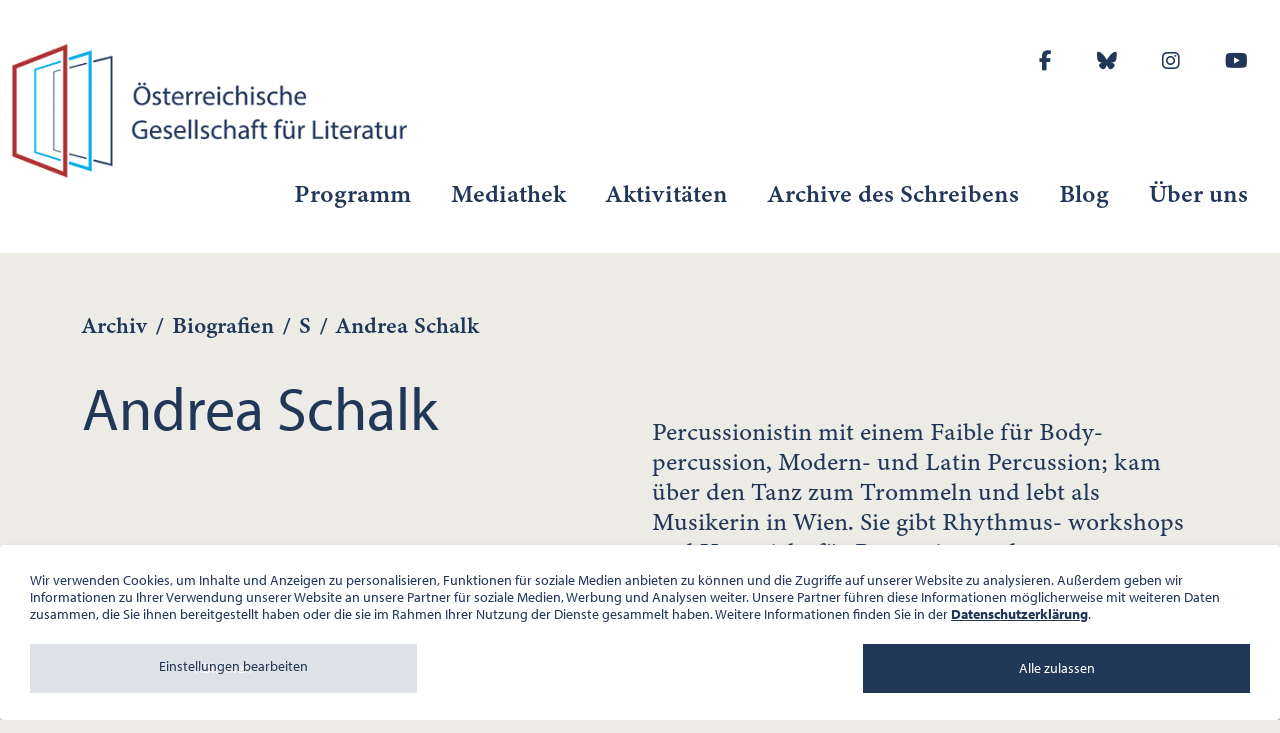

--- FILE ---
content_type: text/html; charset=utf-8
request_url: https://www.ogl.at/archiv/biografien/bio/andrea-schalk/
body_size: 5973
content:
<!DOCTYPE html>
<html lang="de-DE">
<head>
    <meta charset="utf-8">

<!-- 
	This website is powered by TYPO3 - inspiring people to share!
	TYPO3 is a free open source Content Management Framework initially created by Kasper Skaarhoj and licensed under GNU/GPL.
	TYPO3 is copyright 1998-2026 of Kasper Skaarhoj. Extensions are copyright of their respective owners.
	Information and contribution at https://typo3.org/
-->

<link rel="icon" href="/typo3conf/ext/ogl_template/Resources/Public/Icons/favicon.ico" type="image/vnd.microsoft.icon">
<title>Biografien: Österreichische Gesellschaft für Literatur</title>
<meta name="generator" content="TYPO3 CMS">
<meta name="viewport" content="width=device-width, initial-scale=1.0">

<link rel="stylesheet" href="/typo3temp/assets/compressed/merged-471f2b1aee13c5fe5762b91885bb799a-7eaf1fc16bfc3c584fc9a46d4d9733b2.css.gz?1768742328" media="all">

<link rel="stylesheet" href="/typo3temp/assets/compressed/merged-ffe296076ea30ccba2678855a2077e24-8acbcf5857073aa0552e633c67395ddb.css.gz?1756379546" media="all">





<script>
			const storageName = 'klaro';
				const translatedButtonTextCookieSettings = 'Datenschutzeinstellungen anpassen';
				const cookieSettingsImgPathDefault = '/typo3conf/ext/we_cookie_consent/Resources/Public/Icons/icon_cookie_settings.svg';
				const cookieSettingsImgPathHover = '/typo3conf/ext/we_cookie_consent/Resources/Public/Icons/icon_cookie_settings-hover.svg';
				const cookieIconPermanentlyAvailable = '0';
				const cookieExpiresAfterDays = 365;
				let allServiceSettings = [];
				let consenTypeObj = {};
				let serviceSetting = {};
				let serviceName = {};
				let serviceIsTypeOfConsentMode = false;
		</script>


		
		
			
    
			<!-- Global site tag (gtag.js) - Google Analytics -->
			<script type="opt-in" data-type="text/javascript" data-name="google-analytics-1" data-src="https://www.googletagmanager.com/gtag/js?id=UA-172085842-1"></script>
			<script type="opt-in" data-type="text/javascript" data-name="google-analytics-1">
				window.dataLayer = window.dataLayer || [];
                function gtag(){dataLayer.push(arguments);}
                gtag('js', new Date());

                gtag('config', 'UA-172085842-1');
				//Enable ads_data_redaction by default
				gtag('set', 'ads_data_redaction', true);
			</script>
		

		
			
		
	

<!-- o4afavicon begin -->
<link rel="apple-touch-icon" sizes="57x57" href="/typo3conf/ext/ogl_template/Resources/Public/Icons/Favicon/apple-icon-57x57.png">
<link rel="apple-touch-icon" sizes="60x60" href="/typo3conf/ext/ogl_template/Resources/Public/Icons/Favicon/apple-icon-60x60.png">
<link rel="apple-touch-icon" sizes="72x72" href="/typo3conf/ext/ogl_template/Resources/Public/Icons/Favicon/apple-icon-72x72.png">
<link rel="apple-touch-icon" sizes="76x76" href="/typo3conf/ext/ogl_template/Resources/Public/Icons/Favicon/apple-icon-76x76.png">
<link rel="apple-touch-icon" sizes="114x114" href="/typo3conf/ext/ogl_template/Resources/Public/Icons/Favicon/apple-icon-114x114.png">
<link rel="apple-touch-icon" sizes="120x120" href="/typo3conf/ext/ogl_template/Resources/Public/Icons/Favicon/apple-icon-120x120.png">
<link rel="apple-touch-icon" sizes="144x144" href="/typo3conf/ext/ogl_template/Resources/Public/Icons/Favicon/apple-icon-144x144.png">
<link rel="apple-touch-icon" sizes="152x152" href="/typo3conf/ext/ogl_template/Resources/Public/Icons/Favicon/apple-icon-152x152.png">
<link rel="apple-touch-icon" sizes="180x180" href="/typo3conf/ext/ogl_template/Resources/Public/Icons/Favicon/apple-icon-180x180.png">
<link rel="icon" type="image/png" sizes="192x192" href="/typo3conf/ext/ogl_template/Resources/Public/Icons/Favicon/android-icon-192x192.png">
<link rel="icon" type="image/png" sizes="32x32" href="/typo3conf/ext/ogl_template/Resources/Public/Icons/Favicon/favicon-32x32.png">
<link rel="icon" type="image/png" sizes="96x96" href="/typo3conf/ext/ogl_template/Resources/Public/Icons/Favicon/favicon-96x96.png">
<link rel="icon" type="image/png" sizes="16x16" href="/typo3conf/ext/ogl_template/Resources/Public/Icons/Favicon/favicon-16x16.png">
<link rel="manifest" href="?type=1541516054">
<meta name="msapplication-TileImage" content="/typo3conf/ext/ogl_template/Resources/Public/Icons/Favicon/ms-icon-144x144.png">
<meta name="msapplication-TileColor" content="#ffffff">
<meta name="theme-color" content="#ffffff">
<!-- o4afavicon end -->
<link rel="canonical" href="https://www.ogl.at/archiv/biografien/bio/andrea-schalk/">

<!-- This site is optimized with the Yoast SEO for TYPO3 plugin - https://yoast.com/typo3-extensions-seo/ -->
<script type="application/ld+json">[{"@context":"https:\/\/www.schema.org","@type":"BreadcrumbList","itemListElement":[{"@type":"ListItem","position":1,"item":{"@id":"https:\/\/www.ogl.at\/","name":"Home"}},{"@type":"ListItem","position":2,"item":{"@id":"https:\/\/www.ogl.at\/archiv\/","name":"Archiv"}},{"@type":"ListItem","position":3,"item":{"@id":"https:\/\/www.ogl.at\/archiv\/biografien\/","name":"Biografien"}}]}]</script>
</head>
<body>
	
<main id="site-25" class="wrapper "> 	

	

	<header id="header" class="header">
		<div class="header__inner container">
			<div class="row">
				<div class="header__left col-xxl-3 col-lg-4 col-md-4 col-sm-6 col-8">
	        		<div class="logo"><a href="https://www.ogl.at/" title="Österreichische Gesellschaft für Literatur"><img src="/fileadmin/user_upload/ogl_ressourcen/ogl_logo.png" width="444" height="148"   alt="" ></a></div>
	        	</div>
	        	<div class="header__right col-xxl-9 col-lg-8 col-8 d-none d-xxl-none d-lg-block">	        			
                    
	<div class="nav__socialmedia">
		<ul> 
			
			
				<li>
					<a href="http://www.facebook.com/pages/%C3%96sterreichische-Gesellschaft-f%C3%BCr-Literatur/240291382683729" target="_blank" title="Follow us on Facebook">					
						
								<i class="fab fa-facebook-f s-icon"></i>
															
					</a>
				</li>			
			
			
				<li>
					<a href="https://bsky.app/profile/oegfl.bsky.social" target="_blank" title="Follow us on Bluesky">					
						
								<i class="fa-brands fa-bluesky"></i>
															
					</a>
				</li>			
			
			
				<li>
					<a href="https://www.instagram.com/literaturgesellschaft/" target="_blank" title="Follow us on Instagram">					
						
								<i class="fab fa-instagram s-icon"></i>
															
					</a>
				</li>			
			
			
				<li>
					<a href="https://www.youtube.com/channel/UC7DShd3Ks-umz4WYW3CewIQ" target="_blank" title="Follow us on Youtube">					
						
								<i class="fab fa-youtube s-icon"></i>
															
					</a>
				</li>			
			
		</ul> 
	</div>
   
                </div>
                    
                <div class="header__right col-xxl-9 col-lg-12 col-8 d-none d-lg-block">
                	<div class="d-none d-xxl-block">
                		
	<div class="nav__socialmedia">
		<ul> 
			
			
				<li>
					<a href="http://www.facebook.com/pages/%C3%96sterreichische-Gesellschaft-f%C3%BCr-Literatur/240291382683729" target="_blank" title="Follow us on Facebook">					
						
								<i class="fab fa-facebook-f s-icon"></i>
															
					</a>
				</li>			
			
			
				<li>
					<a href="https://bsky.app/profile/oegfl.bsky.social" target="_blank" title="Follow us on Bluesky">					
						
								<i class="fa-brands fa-bluesky"></i>
															
					</a>
				</li>			
			
			
				<li>
					<a href="https://www.instagram.com/literaturgesellschaft/" target="_blank" title="Follow us on Instagram">					
						
								<i class="fab fa-instagram s-icon"></i>
															
					</a>
				</li>			
			
			
				<li>
					<a href="https://www.youtube.com/channel/UC7DShd3Ks-umz4WYW3CewIQ" target="_blank" title="Follow us on Youtube">					
						
								<i class="fab fa-youtube s-icon"></i>
															
					</a>
				</li>			
			
		</ul> 
	</div>
 
                    </div>
	        		
	<ul class="nav"><li class="nav-item"><a href="/programm/">Programm</a><ul class="nav-lvl2"><li class="nav-item"><a href="/programm/aktuelles-programm/">Monatsprogramme</a></li><li class="nav-item"><a href="/archiv/biografien/">Biografien</a></li><li class="nav-item"><a href="/archiv/programme-ab-1961/">Programmarchivsuche</a></li><li class="nav-item"><a href="/programm/aktuelle-hinweise/">Aktuelle Hinweise</a></li><li class="nav-item"><a href="/newsletter/">Programm-/<br>Newsletterbestellung</a></li><li class="nav-item"><a href="/programm/reihen/">Reihen</a></li><li class="nav-item"><a href="/programm/programmpdf/">Programm pdf</a></li></ul></li><li class="nav-item"><a href="/mediathek/">Mediathek</a><ul class="nav-lvl2"><li class="nav-item"><a href="https://www.youtube.com/channel/UC7DShd3Ks-umz4WYW3CewIQ">Veranstaltungen</a></li><li class="nav-item"><a href="/mediathek/tonaufnahmen/">Tonaufnahmen</a></li><li class="nav-item"><a href="/mediathek/galerie/">Galerie</a></li><li class="nav-item"><a href="https://www.youtube.com/playlist?list=PLSND1dvz3kMqY7hQL7imiocuAEUtqTX4x">schreibART ONLINE</a></li><li class="nav-item"><a href="/mediathek/lesungen-fuer-zuhause/">Lesungen für zuhause</a></li><li class="nav-item"><a href="https://www.youtube.com/playlist?list=PLx0hu7uevvyhdSfH8Qmhb11u3rA81mcW-">Corona Lesungen</a></li></ul></li><li class="nav-item"><a href="/aktivitaeten/">Aktivitäten</a><ul class="nav-lvl2"><li class="nav-item"><a href="/aktivitaeten/uebersetzungsstipendien/">Übersetzungsstipendien</a></li><li class="nav-item"><a href="/aktivitaeten/oe-bibliotheken/">Ö-Bibliotheken</a></li><li class="nav-item"><a href="/aktivitaeten/standard-titel/">Residencies</a></li><li class="nav-item"><a href="https://www.literaturdialoge.at/">Literaturdialoge</a></li><li class="nav-item"><a href="/aktivitaeten/mitsprache/">mitSprache</a></li><li class="nav-item"><a href="/aktivitaeten/literaturgesellschaften/">Literaturgesellschaften</a></li><li class="nav-item"><a href="/aktivitaeten/oegfl-archiv/">ÖGfL Archiv</a></li><li class="nav-item"><a href="/aktivitaeten/die-oegfl-1961-1990/">Die ÖGfL 1961-1990</a></li><li class="nav-item"><a href="/aktivitaeten/gedenktafeln/">Gedenktafeln</a></li></ul></li><li class="nav-item"><a href="https://archivedesschreibens.ogl.at/" target="_blank">Archive des Schreibens</a></li><li class="nav-item"><a href="https://blog.ogl.at/">Blog</a></li><li class="nav-item"><a href="/ueber-uns/">Über uns</a><ul class="nav-lvl2"><li class="nav-item"><a href="/ueber-uns/kontakt/">Kontakt</a></li><li class="nav-item"><a href="/ueber-uns/team/">Team</a></li><li class="nav-item"><a href="/ueber-uns/aufgaben-zielsetzung/">Aufgaben, Zielsetzung</a></li><li class="nav-item"><a href="/ueber-uns/geschichte/">Geschichte</a></li><li class="nav-item"><a href="/ueber-uns/raeumlichkeiten/">Räumlichkeiten</a></li><li class="nav-item"><a href="/ueber-uns/foerderungen/">Förderungen</a></li><li class="nav-item"><a href="/ueber-uns/logo/">Logo</a></li></ul></li></ul>
		 
	        	</div>
	        	<div class="header__right col d-lg-none">
	        		<a href="/" id="nav-mobile-toggle" class="header__mobile--toggle align-middle"><i class="fa-solid fa-bars"></i></a>
	        	</div>
	        </div>
        </div>
        
        <div id="nav-mobile" class="nav__mobile">			
				
			<div class="nav__mobile--close"><i class="fa-solid fa-xmark"></i></div>
			
			
	<ul class="nav"><li class="nav-item"><a href="/programm/">Programm</a><ul class="nav-lvl2"><li class="nav-item"><a href="/programm/aktuelles-programm/">Monatsprogramme</a></li><li class="nav-item"><a href="/archiv/biografien/">Biografien</a></li><li class="nav-item"><a href="/archiv/programme-ab-1961/">Programmarchivsuche</a></li><li class="nav-item"><a href="/programm/aktuelle-hinweise/">Aktuelle Hinweise</a></li><li class="nav-item"><a href="/newsletter/">Programm-/<br>Newsletterbestellung</a></li><li class="nav-item"><a href="/programm/reihen/">Reihen</a></li><li class="nav-item"><a href="/programm/programmpdf/">Programm pdf</a></li></ul></li><li class="nav-item"><a href="/mediathek/">Mediathek</a><ul class="nav-lvl2"><li class="nav-item"><a href="https://www.youtube.com/channel/UC7DShd3Ks-umz4WYW3CewIQ">Veranstaltungen</a></li><li class="nav-item"><a href="/mediathek/tonaufnahmen/">Tonaufnahmen</a></li><li class="nav-item"><a href="/mediathek/galerie/">Galerie</a></li><li class="nav-item"><a href="https://www.youtube.com/playlist?list=PLSND1dvz3kMqY7hQL7imiocuAEUtqTX4x">schreibART ONLINE</a></li><li class="nav-item"><a href="/mediathek/lesungen-fuer-zuhause/">Lesungen für zuhause</a></li><li class="nav-item"><a href="https://www.youtube.com/playlist?list=PLx0hu7uevvyhdSfH8Qmhb11u3rA81mcW-">Corona Lesungen</a></li></ul></li><li class="nav-item"><a href="/aktivitaeten/">Aktivitäten</a><ul class="nav-lvl2"><li class="nav-item"><a href="/aktivitaeten/uebersetzungsstipendien/">Übersetzungsstipendien</a></li><li class="nav-item"><a href="/aktivitaeten/oe-bibliotheken/">Ö-Bibliotheken</a></li><li class="nav-item"><a href="/aktivitaeten/standard-titel/">Residencies</a></li><li class="nav-item"><a href="https://www.literaturdialoge.at/">Literaturdialoge</a></li><li class="nav-item"><a href="/aktivitaeten/mitsprache/">mitSprache</a></li><li class="nav-item"><a href="/aktivitaeten/literaturgesellschaften/">Literaturgesellschaften</a></li><li class="nav-item"><a href="/aktivitaeten/oegfl-archiv/">ÖGfL Archiv</a></li><li class="nav-item"><a href="/aktivitaeten/die-oegfl-1961-1990/">Die ÖGfL 1961-1990</a></li><li class="nav-item"><a href="/aktivitaeten/gedenktafeln/">Gedenktafeln</a></li></ul></li><li class="nav-item"><a href="https://archivedesschreibens.ogl.at/" target="_blank">Archive des Schreibens</a></li><li class="nav-item"><a href="https://blog.ogl.at/">Blog</a></li><li class="nav-item"><a href="/ueber-uns/">Über uns</a><ul class="nav-lvl2"><li class="nav-item"><a href="/ueber-uns/kontakt/">Kontakt</a></li><li class="nav-item"><a href="/ueber-uns/team/">Team</a></li><li class="nav-item"><a href="/ueber-uns/aufgaben-zielsetzung/">Aufgaben, Zielsetzung</a></li><li class="nav-item"><a href="/ueber-uns/geschichte/">Geschichte</a></li><li class="nav-item"><a href="/ueber-uns/raeumlichkeiten/">Räumlichkeiten</a></li><li class="nav-item"><a href="/ueber-uns/foerderungen/">Förderungen</a></li><li class="nav-item"><a href="/ueber-uns/logo/">Logo</a></li></ul></li></ul>

				
			<div class="nav__mobile--socialmedia">
	<div class="nav__socialmedia">
		<ul> 
			
			
				<li>
					<a href="http://www.facebook.com/pages/%C3%96sterreichische-Gesellschaft-f%C3%BCr-Literatur/240291382683729" target="_blank" title="Follow us on Facebook">					
						
								<i class="fab fa-facebook-f s-icon"></i>
															
					</a>
				</li>			
			
			
				<li>
					<a href="https://bsky.app/profile/oegfl.bsky.social" target="_blank" title="Follow us on Bluesky">					
						
								<i class="fa-brands fa-bluesky"></i>
															
					</a>
				</li>			
			
			
				<li>
					<a href="https://www.instagram.com/literaturgesellschaft/" target="_blank" title="Follow us on Instagram">					
						
								<i class="fab fa-instagram s-icon"></i>
															
					</a>
				</li>			
			
			
				<li>
					<a href="https://www.youtube.com/channel/UC7DShd3Ks-umz4WYW3CewIQ" target="_blank" title="Follow us on Youtube">					
						
								<i class="fab fa-youtube s-icon"></i>
															
					</a>
				</li>			
			
		</ul> 
	</div>
</div>
		</div>
    </header>    
		
	
	
	
	
	
	
	
		
	

	
	        
                
        <section id="section-content" class="section-content"> 
        	  <div class="container">	
        	  	<div class="row">
        	  		<div class="col-12">					
					<!--TYPO3SEARCH_begin-->
						
    

            <div id="c4" class="frame frame-default frame-type-list frame-layout-0">
                
                
                    



                
                
                    



                
                

    
        
	<div class="tx-user-ogl">
		
	<div class="userogl-breadcrumb">
		<span ><a href="/archiv/" title="Archiv">Archiv</a></span><span>/</span><span><a href="/archiv/biografien/" class="current">Biografien</a></span><span>/</span><span><a href="/archiv/biografien/filter/S/">S</a></span><span>/</span><span>Andrea Schalk</span>
	</div>

	<div class="oglbio-detail">
		<div class="row">
			<div class="col-md-5">
				<h1>Andrea Schalk</h1>
				
				
				
				
			</div>
			<div class="offset-md-1 col-md-6">
				<div class="oglbio-description">
					<p>&nbsp;</p>
<p>Percussionistin mit einem Faible für Body- percussion, Modern- und Latin Percussion; kam über den Tanz zum Trommeln und lebt als Musikerin in Wien. Sie gibt Rhythmus- workshops und Unterricht für Percussion und Bodypercussion. Ausbildung zum ›Groove-Teacher‹, Bewegungs- und Tanztherapeutin, DJane.</p>
<p>&nbsp;</p>
<p><a href="http://www.groovemove.at/" target="_blank" rel="noreferrer">Eigene Website</a></p>
<p>&nbsp;</p>
				</div>
				
					<div class="oglbio-events">
						
							<div class="oglbio-events-detail">
								
								
								
								<a href="/programm/aktuelles-programm/archiv/2013/11/#event-2943">
									20.11.2013, 19:00 Uhr<br>
									<p>NEUE ÖSTERREICHISCHE LITERATUR</p>
								</a>
							</div>
						
					</div>
				
			</div>
		</div>
		
	</div>


	</div>

    


                
                    



                
                
                    



                
            </div>

        

				
					<!--TYPO3SEARCH_end-->	
					</div>
				</div>					
			</div>
        </section>
       

	

	<footer id="footer" class="footer">
		<div class="footer__top container">
			<div class="footer__nav row">
				<div class="col-12">
					<ul class="nav"><li class="nav-item"><a href="/programm/">Programm</a><ul class="nav-lvl2"><li class="nav-item"><a href="/programm/aktuelles-programm/">Monatsprogramme</a></li><li class="nav-item"><a href="/archiv/biografien/">Biografien</a></li><li class="nav-item"><a href="/archiv/programme-ab-1961/">Programmarchivsuche</a></li><li class="nav-item"><a href="/programm/aktuelle-hinweise/">Aktuelle Hinweise</a></li><li class="nav-item"><a href="/newsletter/">Programm-/<br>Newsletterbestellung</a></li><li class="nav-item"><a href="/programm/reihen/">Reihen</a></li><li class="nav-item"><a href="/programm/programmpdf/">Programm pdf</a></li></ul></li><li class="nav-item"><a href="/mediathek/">Mediathek</a><ul class="nav-lvl2"><li class="nav-item"><a href="https://www.youtube.com/channel/UC7DShd3Ks-umz4WYW3CewIQ">Veranstaltungen</a></li><li class="nav-item"><a href="/mediathek/tonaufnahmen/">Tonaufnahmen</a></li><li class="nav-item"><a href="/mediathek/galerie/">Galerie</a></li><li class="nav-item"><a href="https://www.youtube.com/playlist?list=PLSND1dvz3kMqY7hQL7imiocuAEUtqTX4x">schreibART ONLINE</a></li><li class="nav-item"><a href="/mediathek/lesungen-fuer-zuhause/">Lesungen für zuhause</a></li><li class="nav-item"><a href="https://www.youtube.com/playlist?list=PLx0hu7uevvyhdSfH8Qmhb11u3rA81mcW-">Corona Lesungen</a></li></ul></li><li class="nav-item"><a href="/aktivitaeten/">Aktivitäten</a><ul class="nav-lvl2"><li class="nav-item"><a href="/aktivitaeten/uebersetzungsstipendien/">Übersetzungsstipendien</a></li><li class="nav-item"><a href="/aktivitaeten/oe-bibliotheken/">Ö-Bibliotheken</a></li><li class="nav-item"><a href="/aktivitaeten/standard-titel/">Residencies</a></li><li class="nav-item"><a href="https://www.literaturdialoge.at/">Literaturdialoge</a></li><li class="nav-item"><a href="/aktivitaeten/mitsprache/">mitSprache</a></li><li class="nav-item"><a href="/aktivitaeten/literaturgesellschaften/">Literaturgesellschaften</a></li><li class="nav-item"><a href="/aktivitaeten/oegfl-archiv/">ÖGfL Archiv</a></li><li class="nav-item"><a href="/aktivitaeten/die-oegfl-1961-1990/">Die ÖGfL 1961-1990</a></li><li class="nav-item"><a href="/aktivitaeten/gedenktafeln/">Gedenktafeln</a></li></ul></li><li class="nav-item"><a href="https://archivedesschreibens.ogl.at/" target="_blank">Archive des Schreibens</a></li><li class="nav-item"><a href="https://blog.ogl.at/">Blog</a></li><li class="nav-item"><a href="/ueber-uns/">Über uns</a><ul class="nav-lvl2"><li class="nav-item"><a href="/ueber-uns/kontakt/">Kontakt</a></li><li class="nav-item"><a href="/ueber-uns/team/">Team</a></li><li class="nav-item"><a href="/ueber-uns/aufgaben-zielsetzung/">Aufgaben, Zielsetzung</a></li><li class="nav-item"><a href="/ueber-uns/geschichte/">Geschichte</a></li><li class="nav-item"><a href="/ueber-uns/raeumlichkeiten/">Räumlichkeiten</a></li><li class="nav-item"><a href="/ueber-uns/foerderungen/">Förderungen</a></li><li class="nav-item"><a href="/ueber-uns/logo/">Logo</a></li></ul></li></ul>
				</div>
	        </div>
	        <div class="footer__bottom row">
	        	<div class="col-6">
	        		
    

            <div id="c1044" class="frame frame-default frame-type-text frame-layout-0">
                
                
                    



                
                
                    

    



                
                

    <p>Österreichische Gesellschaft für Literatur<br> Palais Wilczek, Herrengasse 5, Stiege 1, 2. Stock, 1010 Wien<br> Tel. + 43 1 533 81 59 &nbsp;<br> <a href="#" data-mailto-token="ocknvq,qhhkegBqin0cv" data-mailto-vector="2">office(at)ogl.at</a><br> ZVR-Nr.: 508018443<br> Bürozeiten: Mo – Do 10:00 – 16:00 Uhr, Fr 10:00 – 13:00 Uhr</p>


                
                    



                
                
                    



                
            </div>

        


	        	</div>
	        	<div class="col-6 footerBottomRow__nav">
	        		<ul><li><a href="/datenschutz/">Datenschutz</a></li></ul>
	        	</div>
	        </div>
        </div>
    </footer>


</main>
<div class="tx-we-cookie-consent">
    
</div>
<script src="/typo3temp/assets/compressed/merged-a12a893e55d6ff84f2a69df4f6901cc3-c4ba87bcef66d1b35c14748772e87614.js.gz?1756379546"></script>

<script src="/typo3temp/assets/compressed/merged-27b7436f15f11ef995873ebe63d2a768-1c406d5ea7f87ff78bc595999ec47199.js.gz?1756379546"></script>
<script src="/typo3temp/assets/compressed/Form.min-3c99573e22810b91aa925f460cc8c3fd.js.gz?1756379546" defer="defer"></script>
<script async="async" src="/typo3/sysext/frontend/Resources/Public/JavaScript/default_frontend.js?1768305524"></script>


		<script type="text/javascript">var klaroConfig = {
    "acceptAll": true,
    "additionalClass": "",
    "cookieDomain": "",
    "cookieExpiresAfterDays": "365",
    "default": true,
    "elementID": "klaro",
    "groupByPurpose": false,
    "hideDeclineAll": false,
    "hideLearnMore": false,
    "htmlTexts": true,
    "lang": "en",
    "mustConsent": false,
    "poweredBy": "",
    "privacyPolicy": "https://www.ogl.at/datenschutz/",
    "storageMethod": "cookie",
    "storageName": "klaro",
    "stylePrefix": "klaro we_cookie_consent",
    "testing": false,
    "consentMode": false,
    "consentModev2": false,
    "translations": {
        "en": {
            "consentModal": {
                "title": "Datenschutzeinstellungen",
                "description": "Sie k\u00f6nnen nachfolgend Ihre Datenschutzeinstellungen festlegen."
            },
            "privacyPolicy": {
                "text": "Detaillierte Informationen und wie Sie Ihre Einwilligung jederzeit widerrufen k\u00f6nnen, finden Sie in unserer {privacyPolicy}.",
                "name": "Datenschutzerkl\u00e4rung"
            },
            "consentNotice": {
                "description": "Wir verwenden Cookies, um Inhalte und Anzeigen zu personalisieren, Funktionen fu\u0308r soziale Medien anbieten zu ko\u0308nnen und die Zugriffe auf unserer Website zu analysieren. Au\u00dferdem geben wir Informationen zu Ihrer Verwendung unserer Website an unsere Partner fu\u0308r soziale Medien, Werbung und Analysen weiter. Unsere Partner fu\u0308hren diese Informationen mo\u0308glicherweise mit weiteren Daten zusammen, die Sie ihnen bereitgestellt haben oder die sie im Rahmen Ihrer Nutzung der Dienste gesammelt haben. Weitere Informationen finden Sie in der <a href=\"https://www.ogl.at/datenschutz/\">Datenschutzerkl\u00e4rung</a>.",
                "changeDescription": "Seit Ihrem letzten Besuch gab es \u00c4nderungen an den Datenschutzeinstellungen. Bitte aktualisieren Sie Ihre Einstellungen.",
                "learnMore": "Einstellungen bearbeiten"
            },
            "contextualConsent": {
                "acceptOnce": "Ja",
                "acceptAlways": "Immer",
                "description": "M\u00f6chten Sie von {title} bereitgestellte externe Inhalte laden?"
            },
            "service": {
                "disableAll": {
                    "title": "Alle akzeptieren",
                    "description": "Sie haben jederzeit das Recht Ihre Einwilligungen einzeln oder in G\u00e4nze zu widerrufen. Werden Einwilligungen zur Datenverarbeitung widerrufen, sind die bis zum Widerruf rechtm\u00e4\u00dfig erhobenen Daten vom Anbieter weiterhin verarbeitbar."
                },
                "optOut": {
                    "title": "(Opt-Out)",
                    "description": "Diese Anwendung wird standardm\u00e4\u00dfig geladen (aber Sie k\u00f6nnen sie deaktivieren)"
                },
                "required": {
                    "title": "(immer notwendig)",
                    "description": "Diese Anwendung wird immer ben\u00f6tigt"
                },
                "purpose": "Zweck",
                "purposes": "Zwecke"
            },
            "purposes": {
                "unknown": "Nicht zugeordnet"
            },
            "ok": "Alle zulassen",
            "save": "Einstellungen speichern",
            "acceptAll": "Alle akzeptieren",
            "acceptSelected": "Einstellungen speichern",
            "decline": "Ablehnen",
            "close": "Schlie\u00dfen",
            "openConsent": "Datenschutzeinstellungen anpassen",
            "poweredBy": "Bereitgestellt von websedit"
        }
    },
    "services": []
}</script><script type="text/javascript">
    klaroConfig.services.push({
    		name: 'google-analytics-1',
    title: 'Tracking Cookies',
    description: '<p>Diese Technologien ermöglichen es uns, die Nutzung der Website zu analysieren, um die Leistung zu messen und zu verbessern.</p>',
    default: false,
    defaultIfNoConsent: true,
    required: false,
    optOut: false,
    translations: {'en':{'title':'Tracking Cookies'}}, 
    purposes: ['unknown'],
        cookies: [['_ga', '/', ''], ['_gid', '/', ''], ['_gat', '/', '']],
        callback: ConsentApp.consentChanged,
        ownCallback:'',
        gtm:{trigger:'',variable:''}
    });
</script><script type="text/javascript">
    klaroConfig.services.push({
    		name: 'youtube',
    title: 'Youtube',
    description: '<p>Zustimmung, dass Youtube-Videos auf der Seite eingebetten werden dürfen.</p>',
    default: false,
    defaultIfNoConsent: true,
    required: false,
    optOut: false,
    translations: {'en':{'title':'Youtube'}}, 
    purposes: ['unknown'],
        cookies: [],
        callback: ConsentApp.consentChanged,
        ownCallback:'',
        gtm:{trigger:'',variable:''}
    });
</script><script type="text/javascript" src="/typo3conf/ext/we_cookie_consent/Resources/Public/Library/klaro/klaro.js?1756377529"></script>
	

</body>
</html>